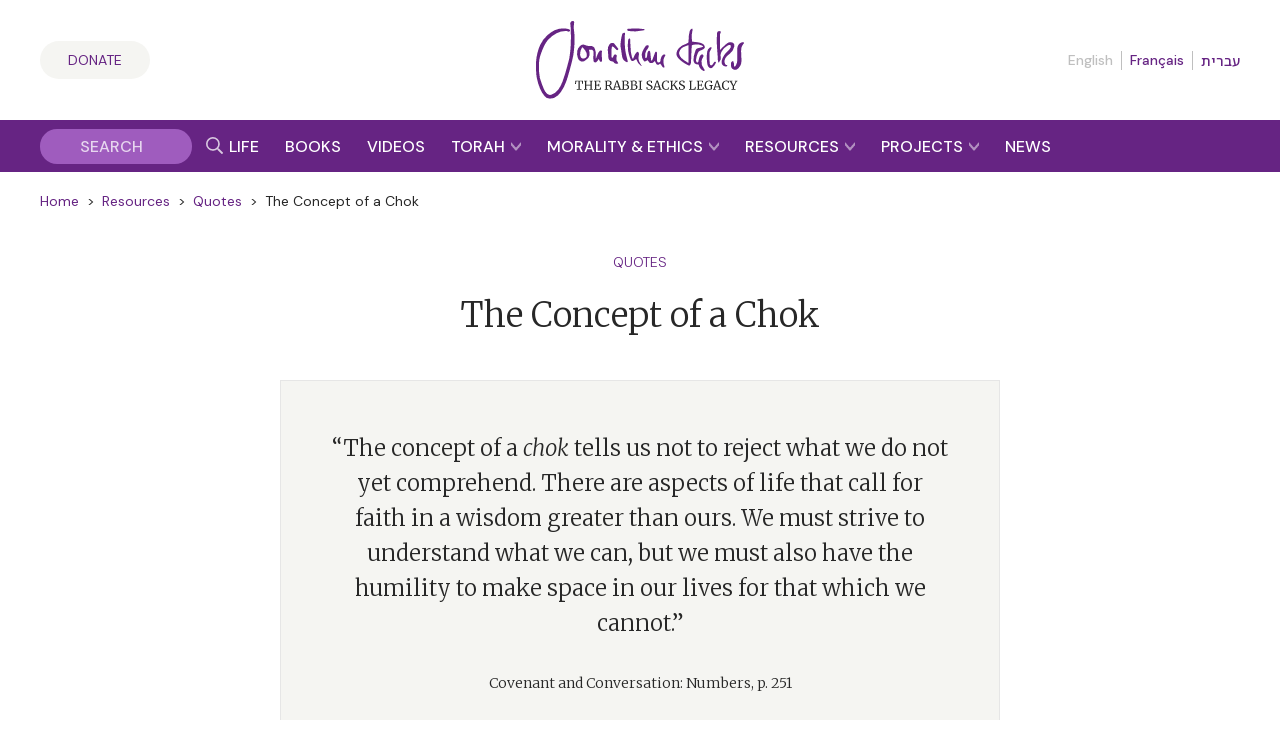

--- FILE ---
content_type: image/svg+xml
request_url: https://rabbisacks.org/app/themes/rabbisacks2021/dist/images/jonathan-sacks-the-rabbi-sacks-legacy-logo-20220829.svg
body_size: 6576
content:
<svg xmlns="http://www.w3.org/2000/svg" width="181.636" height="68.332" viewBox="0 0 181.636 68.332"><defs><style>.a{fill:#662483;}.b{fill:#272727;}</style></defs><g transform="translate(-22.458 -17.36)"><path class="a" d="M34.623,85.692c-.161,0-.32,0-.478-.014a6.288,6.288,0,0,1-4.2-2.319,23.077,23.077,0,0,1-4-6.641A52.128,52.128,0,0,1,23.22,67.71a36.039,36.039,0,0,1-.685-6.623c-.091-2.575-.1-5.154-.034-7.664a38.318,38.318,0,0,1,1.161-7.762,38.565,38.565,0,0,1,2.552-7.488,24.085,24.085,0,0,1,6.66-8.709,27.9,27.9,0,0,1,5.806-3.972,17.49,17.49,0,0,1,7.735-1.632,17.972,17.972,0,0,1,4.594.668c.022.006.193.059.245.077a1.278,1.278,0,0,1,.819.681,1,1,0,0,1-.052.843,1.126,1.126,0,0,1-1.285.53,2.757,2.757,0,0,1-.457-.178,4.6,4.6,0,0,0-2.075-.294h-.136a15.92,15.92,0,0,0-7.843,2.033,25.59,25.59,0,0,0-7.444,5.929,23.3,23.3,0,0,0-3.077,4.832,60.462,60.462,0,0,0-3.6,9.229,23.43,23.43,0,0,0-1.058,6.95c.011.757.011,1.516.012,2.273,0,1.552,0,3.157.1,4.717a29.944,29.944,0,0,0,2.4,10.593c.372.826.7,1.68,1.021,2.5.289.744.587,1.512.91,2.248a11.3,11.3,0,0,0,2.217,3.354,4.59,4.59,0,0,0,2.2,1.373,3.875,3.875,0,0,0,2.058-.1,11.587,11.587,0,0,0,5.773-4.213A25.7,25.7,0,0,0,45.488,70.9a123.683,123.683,0,0,0,4.294-13.945c.164-.625.334-1.252.5-1.876.453-1.654.918-3.364,1.253-5.057,1.353-7.374,1.755-17.34,1.125-28.053-.013-.221-.021-.374-.025-.45a5.692,5.692,0,0,0-.085-.6c-.155-.915-.389-2.3.562-3.023.173-.133,1.563-.916,2.231-.306.575.525.485,1.124.361,1.949a24.359,24.359,0,0,0,.137,7.679,53.847,53.847,0,0,1,.241,8.936l-.014.5c-.1,3.436-.513,6.93-.9,9.936-.53,4.172-4.851,20.207-6.371,24.1a40.805,40.805,0,0,1-4.6,9.084,14.235,14.235,0,0,1-5.805,5.075A9.376,9.376,0,0,1,34.623,85.692Z" transform="translate(0)"/><path class="a" d="M58.676,45.44c.055.323.106.791.219,1.247a2.929,2.929,0,0,0,3.061,2.371c2.036-.267,3.056-1.839,2.6-3.974-.5-2.344-1.988-4.07-3.554-5.746-.347-.37-.56-.064-.724.212a11.149,11.149,0,0,0-1.605,5.891Zm7.737-4.048a9.133,9.133,0,0,1,.39,5.036A5.256,5.256,0,0,1,64.85,49.4c-.584.451-1.113.973-1.717,1.4a4.054,4.054,0,0,1-3.739.713,4.264,4.264,0,0,1-2.686-3.058,11.712,11.712,0,0,1-.443-6.187,7.535,7.535,0,0,1,2.588-4.391c1.18-.921,2.573-1.587,4.151-.676a8.53,8.53,0,0,0,4.5.808,4.09,4.09,0,0,1,4.21,2.848,12.3,12.3,0,0,1,.691,5.861c-.054.746-.082,1.493-.121,2.238l.231.07a6.482,6.482,0,0,0,.311-.621,19.633,19.633,0,0,1,2.057-4.786c.263-.364.533-.719.8-1.079a1.435,1.435,0,0,1,1.7-.416c.217.061.526.537.469.715-.714,2.184-.062,4.36-.036,6.534.007.47.073.938.1,1.409a.85.85,0,0,1-.646,1.014l-.02.005a1.147,1.147,0,0,1-1.366-.44c-.234-.426-.366-.906-.561-1.356a3.4,3.4,0,0,0-.288-.458c-.156.108-.36.185-.454.333-.249.4-.4.861-.679,1.231a3.812,3.812,0,0,1-1.08,1.06,1.525,1.525,0,0,1-2.394-1.041,21.99,21.99,0,0,1-.148-3.8c.014-1.184.148-2.366.208-3.55a2.572,2.572,0,0,0-.669-1.913,1.64,1.64,0,0,0-.5-.432,5.738,5.738,0,0,0-2.905-.035" transform="translate(2.261 1.306)"/><path class="a" d="M128.331,56.9c-.644.268-.97-.187-1.278-.629-.511-.733-.977-1.5-1.494-2.226-.444-.621-.6-.621-1.158-.134a1.7,1.7,0,0,1-2.768-.268,13.108,13.108,0,0,1-.969-2.1c-.053-.116-.109-.233-.207-.448-.285.3-.529.548-.76.806a3.361,3.361,0,0,1-3.1,1.074,1.7,1.7,0,0,1-.971-.54c-.583-.662-1.09-1.394-1.616-2.08a13.989,13.989,0,0,1-1.535.948,1.3,1.3,0,0,1-1.8-.387,1.363,1.363,0,0,1-.163-.369,21.808,21.808,0,0,1-1.131-2.113,7.381,7.381,0,0,1,.328-5.864c.7-1.418,1.526-2.78,2.361-4.127a2.131,2.131,0,0,1,2.1-1.083c.6.053,1.03.336.891.98a5.874,5.874,0,0,1-.649,1.723c-.419.71-1.012,1.315-1.446,2.016a8.956,8.956,0,0,0-1,5.829c.027.265.324.742.52.746a1.534,1.534,0,0,0,.875-.68,13.181,13.181,0,0,0,.422-2.555,5.022,5.022,0,0,1,.78-2.724c.6-.814,1.388-.743,1.7.226a11.9,11.9,0,0,1,.343,2.3c.177,1.638.312,3.283.513,4.918.035.279.369.8.484.79.118.016.5-.386.592-.636.756-1.978,1.473-3.972,2.2-5.961.068-.189.132-.379.2-.568.187-.5.532-.966,1.064-.787a1.311,1.311,0,0,1,.652,1.01c.032,1.428-.1,2.858-.1,4.287a18.916,18.916,0,0,0,.228,3.126,1.059,1.059,0,0,0,1.075,1.042,1.012,1.012,0,0,0,.179-.018c1.021-.051,1.354-.273,1.541-1.154a20.55,20.55,0,0,1,.332-2.04,16.97,16.97,0,0,1,1.136-2.69,2.28,2.28,0,0,1,2.094-1.107.708.708,0,0,1,.739,1.01,1.2,1.2,0,0,1-.186.354c-1.516,1.941-1.539,4.2-1.281,6.471.172,1.5.509,1.7.772,3.19.006.006.125.257-.5.444" transform="translate(5.821 1.345)"/><path class="a" d="M81.552,45.521c-.124-1.316-.259-2.629-.364-3.945a7.234,7.234,0,0,1,1.368-4.734,3.151,3.151,0,0,1,3.276-1.369,1.793,1.793,0,0,1,1.017.59c1.113,1.335,2.2,2.7,3.238,4.093a.857.857,0,0,1,.038,1.21c-.021.02-.043.042-.065.061a1.065,1.065,0,0,1-1.472-.015c-.438-.4-.752-.938-1.178-1.357A7.928,7.928,0,0,0,85.8,38.707c-.649-.361-.954-.179-1.071.565a27.422,27.422,0,0,0-.364,3.393c-.047,1.543.025,3.089.048,4.634a1.109,1.109,0,0,0,.039.465c.176.332.4.64.6.96.2-.257.4-.525.573-.8.3-.521.535-1.083.866-1.582a1.377,1.377,0,0,1,1.834-.656c.574.258.766.794.612,1.673-.1.549-.215,1.1-.263,1.65a4.421,4.421,0,0,0,1.241,3.5,3.282,3.282,0,0,1,.4.8,3.843,3.843,0,0,1-.892.383,3.145,3.145,0,0,1-3.308-1.608,1.093,1.093,0,0,0-.637-.347,10.544,10.544,0,0,1-1.868-.425c-1.515-.711-1.829-2.157-1.988-3.639-.077-.712-.075-1.431-.109-2.149Z" transform="translate(3.953 1.215)"/><path class="a" d="M91.626,38.982a29.1,29.1,0,0,1,.736-7.693,26.419,26.419,0,0,1,.775-3.136c.162-.424.34-.7.791-.774a1.362,1.362,0,0,0,.25-.089c1.248-.5,1.293-.5,1.271.9-.026,1.739-.2,3.475-.188,5.212.016,2.237.09,4.476.263,6.706a41.117,41.117,0,0,0,.725,5.037c.44,2.135,1.018,4.239,1.539,6.36a3.438,3.438,0,0,1,.12.516c.07.846-.344,1.145-1.092.772-1.946-.969-3.429-2.31-3.772-4.613-.494-3.359-1.032-6.709-1.417-9.2" transform="translate(4.656 0.648)"/><path class="a" d="M101.906,49.47c.669.113,1.026-1.97,1.57-2.939a17.591,17.591,0,0,1,1.346-2.153A3.528,3.528,0,0,1,106,43.54c.4-.209.707-.025.913.393a3.361,3.361,0,0,1,.267,2.673c-.865,2.8.011,5.324,1.578,7.67.337.5.659,1.021.987,1.534l-.15.155a3.092,3.092,0,0,1-.681-.312,9.331,9.331,0,0,1-3.681-5.131c-.144-.639-.334-.67-.888-.318s-1.079.724-1.644,1.043c-1.079.605-1.966.443-2.459-.681A38.431,38.431,0,0,1,98.476,45.6c-1.03-3.646-.925-7.4-.786-11.135a8.394,8.394,0,0,1,.474-2.077.8.8,0,0,1,.967-.59l.034.009c.455.1.416.5.438.869.206,3.647.376,7.3.656,10.938a29.067,29.067,0,0,0,.728,3.467,18.83,18.83,0,0,0,.557,2.178c.064.172.362.211.362.211" transform="translate(5.059 0.971)"/><path class="a" d="M104.167,26.128c-1.775-.106-3.716-.2-5.653-.36a2.2,2.2,0,0,1-1.133-.493,1.049,1.049,0,0,1-.335-.858,1.1,1.1,0,0,1,.682-.617,4.783,4.783,0,0,1,1.19-.067c2.083-.1,4.165-.217,6.248-.278a17.6,17.6,0,0,1,2.323.158c1.375.143,2.745.314,4.117.474.111.013.253,0,.324.058a4.883,4.883,0,0,1,.446.493c-.154.129-.291.334-.467.375-.586.138-1.184.234-1.78.316-1.925.267-3.854.521-5.961.8" transform="translate(5.022 0.41)"/><path class="a" d="M147.948,38.167a20.773,20.773,0,0,0-2.953,1,7.56,7.56,0,0,0-5.166,5.122,3.312,3.312,0,0,0-.085,1.612,7.066,7.066,0,0,0,1.945,3.533,22.821,22.821,0,0,0,5.078,3.7c.281.177.933.911,1.044.378.046-4.9.086-10.3.138-15.349m13.9,22.642c-.615.733-3.9-1.771-4.65-3.994a3.674,3.674,0,0,1-.239-.972c-.027-.615-.4-.738-.9-.741-2.393-.02-3.616-1.239-3.8-3.661a17.388,17.388,0,0,1,1.138-6.677c.224-.7.443-1.4.664-2.1a2.575,2.575,0,0,1,2.165-1.836c1.384-.285,2.739-.718,4.218-1.119.58-.956-2.416-1.908-3.883-2.1a15.956,15.956,0,0,0-5.067.364.845.845,0,0,0-.754.913c-.1,1.81-.2,3.618-.287,5.428-.111,2.369-.2,4.741-.307,7.106a26.5,26.5,0,0,1-.207,2.741,3.148,3.148,0,0,1-.574,1.33,1.238,1.238,0,0,1-1.62.422C144.4,54.2,141.2,52.269,138.783,49.3a5.079,5.079,0,0,1-1.432-3.99,8.96,8.96,0,0,1,2.051-4.457,12.842,12.842,0,0,1,6.1-3.713,7.654,7.654,0,0,0,2.041-1.1,1.48,1.48,0,0,0,.441-1.091,26.413,26.413,0,0,1,.829-8.573,8.029,8.029,0,0,1,.622-1.475,2.553,2.553,0,0,1,.8-.962,2.926,2.926,0,0,1,1.122-.15,3.191,3.191,0,0,1,.067,1,22.544,22.544,0,0,0-.488,9.763c.074.406.213.569.68.612a51.93,51.93,0,0,1,5.582.662c1.8.362,4.047,1.349,4.59,2.7a2.141,2.141,0,0,1-.483,2.926c-1.131.627-2.319,1.158-3.49,1.71a3.4,3.4,0,0,0-1.684,1.748,18.16,18.16,0,0,0-1.659,5.971,4.431,4.431,0,0,0,.22,1.772,1.3,1.3,0,0,0,.854.772c.509.052.866-.343.98-.908.2-.983.392-1.971.665-2.935a9.485,9.485,0,0,1,.786-1.914,3.45,3.45,0,0,1,.911-1.049,1.231,1.231,0,0,1,1.707.037,1.478,1.478,0,0,1,.153,1.848,8,8,0,0,0-1.474,3.766,8.911,8.911,0,0,0,2,6.493C161.731,59.365,162.247,59.908,161.852,60.809Z" transform="translate(7.734 0.433)"/><path class="a" d="M173.518,42.108a21.5,21.5,0,0,1,1.472-1.718c1.391-1.326,2.773-2.669,4.265-3.873a4.685,4.685,0,0,1,3.443-1.079c2.113.209,3.444,1.553,2.981,3.687a10.83,10.83,0,0,1-3.8,6.314c-1.855,1.477-4.294,3.383-4.649,5.786a4.3,4.3,0,0,0,.394,3.3c.352.5.735,1.184,1.437,1.036.172-.035.535.089.544.172a.847.847,0,0,1-.168.667,1.405,1.405,0,0,1-.836.354c-3.016.022-4.479-2.114-3.893-5.068a14.579,14.579,0,0,1,2.457-5.393c1.147-1.707,3.512-3.38,4.657-5.089a3.739,3.739,0,0,0,.818-2.362.968.968,0,0,0-.93-1,1.2,1.2,0,0,0-.124,0,5.232,5.232,0,0,0-1.827.582,13.528,13.528,0,0,0-5.433,5.623,7.938,7.938,0,0,0-.474,5.205,3.1,3.1,0,0,1-.81,2.57,6.973,6.973,0,0,0-.439.914c-.1.19-.058.419-.379.509a.624.624,0,0,1-.541-.329,5.9,5.9,0,0,1-.338-1.492c-.095-1.184-.1-2.373-.186-3.558-.25-3.687-.609-7.37-.744-11.061-.106-2.9.037-5.813.116-8.72.03-1.079.367-2.088,1.573-2.373a2.946,2.946,0,0,1,1.541.175.958.958,0,0,1,.2.886,4.873,4.873,0,0,0-.647,3.146c-.089,3.4-.2,6.806-.094,10.2.025.793.185,1.567.209,1.865C173.331,42.141,173.344,42.271,173.518,42.108Z" transform="translate(9.959 0.56)"/><path class="a" d="M187.6,39.578a5.848,5.848,0,0,1,4.055-4.677c.043-.014.083-.06.121-.056a1.958,1.958,0,0,1,1.37.2c.5.417.025.91-.288,1.262-1.832,2.065-2.117,4.565-2.023,7.16.092,2.533.312,5.062.324,7.594a9.384,9.384,0,0,1-2.951,6.894,3.685,3.685,0,0,1-4.119.763c-1.46-.567-1.956-1.892-2.119-3.327A9.874,9.874,0,0,1,182,53.254a2.039,2.039,0,0,1,1.141-1.649c.369-.188.774-.337.947.276.141.5.333.988.463,1.492.061.234.017,1.3.032,1.542.03.513-.019,1.16.559,1.322.615.173,1.027-1.173,1.338-1.636a6.272,6.272,0,0,0,.924-3.382C187.476,49.165,187.265,41.36,187.6,39.578Z" transform="translate(10.737 1.174)"/><path class="a" d="M162.249,49.717a31.553,31.553,0,0,1,.371-7.279,5.773,5.773,0,0,1,2.109-3.175,1.862,1.862,0,0,1,1.453-.155c.429.107.281.575.1.907a27.35,27.35,0,0,0-1.372,2.6,5.84,5.84,0,0,0-.412,2.134c0,2.216.09,4.432.173,6.648a18.4,18.4,0,0,0,.227,2.268c.221,1.339,1.141,1.669,2.13.735a8.847,8.847,0,0,0,1.04-1.463,7.519,7.519,0,0,1,.695-.965.789.789,0,0,1,1.113-.084l.029.027c.431.314.264.629.1.987a11.2,11.2,0,0,1-2.44,3.5,2.508,2.508,0,0,1-3.541.2,2.473,2.473,0,0,1-.49-.6,6.6,6.6,0,0,1-.9-2.412c-.226-1.278-.269-2.584-.385-3.878" transform="translate(9.407 1.459)"/><path class="b" d="M192.126,71.336l-2.394-4.162-.638-.139V66.5h2.777v.532l-.841.128,1.5,2.852.342.809.383-.809,1.416-2.852-.873-.128V66.5h2.426v.532l-.692.128-2.225,4.163v2.448l1.193.116v.522h-3.534v-.522l1.159-.107Zm-5.833,3.193a3.744,3.744,0,0,1-2-.5,3.221,3.221,0,0,1-1.25-1.421,5.071,5.071,0,0,1-.426-2.152,4.327,4.327,0,0,1,.5-2.107,3.607,3.607,0,0,1,1.373-1.421,3.844,3.844,0,0,1,1.96-.507,9.339,9.339,0,0,1,1.968.256l.352.064-.107,1.916h-.712l-.268-1.352a1.3,1.3,0,0,0-.516-.211,3.741,3.741,0,0,0-.9-.091,1.994,1.994,0,0,0-1.214.389,2.525,2.525,0,0,0-.841,1.139,4.826,4.826,0,0,0-.3,1.809,5.883,5.883,0,0,0,.266,1.821,2.914,2.914,0,0,0,.814,1.3,1.943,1.943,0,0,0,1.343.485,2.97,2.97,0,0,0,.867-.1,1.477,1.477,0,0,0,.516-.275l.447-1.045.671.085-.255,1.517a2.92,2.92,0,0,0-.661.149,7.352,7.352,0,0,1-.74.187,4.6,4.6,0,0,1-.889.068m-7.632-6.387-.266-.936-.256.958-1.075,3.417h2.715Zm-.67-1.7h1.171l2.587,7.344.661.107v.522H179.6v-.522l.884-.107-.5-1.575h-3.107l-.5,1.575.916.107v.522h-2.523v-.522l.66-.107Zm-6.812,8.089a3.72,3.72,0,0,1-1.986-.511,3.3,3.3,0,0,1-1.278-1.41,5.062,5.062,0,0,1,.08-4.284,3.458,3.458,0,0,1,1.431-1.421,4.389,4.389,0,0,1,2.087-.486,11.046,11.046,0,0,1,2.48.331l-.1,1.841h-.755l-.256-1.277a1.575,1.575,0,0,0-.507-.223,3.365,3.365,0,0,0-.957-.107,2.476,2.476,0,0,0-1.373.382,2.53,2.53,0,0,0-.932,1.139,4.529,4.529,0,0,0-.336,1.832,5.744,5.744,0,0,0,.272,1.809,2.958,2.958,0,0,0,.83,1.316,1.993,1.993,0,0,0,1.368.494,3.714,3.714,0,0,0,.968-.122,1.849,1.849,0,0,0,.7-.327V71.134l-1.341-.107V70.4h3.108v.628l-.618.095v2.866a3.479,3.479,0,0,0-.777.179,10.227,10.227,0,0,1-1.043.267,5.58,5.58,0,0,1-1.074.095m-9.709-7.366-.873-.128V66.5h5.419l.148,1.65h-.607l-.307-1.034-2.641-.062v3l1.778-.031.149-.883h.586v2.447h-.586l-.149-.916-1.778-.032v3.172l3-.106.564-1.343.628.193-.307,1.852h-5.909v-.522l.884-.107Zm-6.727,0-.862-.128V66.5h3.056v.532l-1.055.128v6.621l2.747-.1.628-1.787L159.9,72l-.371,2.417h-5.673v-.522l.883-.107Zm-7.153,7.366a4.6,4.6,0,0,1-.99-.095c-.29-.064-.611-.148-.957-.255a1.978,1.978,0,0,0-.479-.129l.084-1.925h.682l.181,1.382a1.572,1.572,0,0,0,.59.3,2.853,2.853,0,0,0,.9.133,1.822,1.822,0,0,0,1.23-.363,1.235,1.235,0,0,0,.421-1,1.128,1.128,0,0,0-.228-.713,1.952,1.952,0,0,0-.606-.51q-.379-.213-1.039-.5a8.212,8.212,0,0,1-1.038-.543,2.65,2.65,0,0,1-.766-.744,1.9,1.9,0,0,1-.324-1.107,1.837,1.837,0,0,1,.32-1.049,2.088,2.088,0,0,1,.9-.728,3.329,3.329,0,0,1,1.38-.268,4.63,4.63,0,0,1,.867.075c.252.05.538.118.856.2a1.986,1.986,0,0,0,.362.095l-.062,1.789h-.65l-.213-1.309a1.094,1.094,0,0,0-.441-.2,2.679,2.679,0,0,0-.73-.1,1.727,1.727,0,0,0-1.113.31,1.089,1.089,0,0,0-.377.893,1.11,1.11,0,0,0,.228.714,2.115,2.115,0,0,0,.569.489c.228.134.59.32,1.087.554.462.221.837.419,1.129.6a2.615,2.615,0,0,1,.75.7,1.7,1.7,0,0,1,.314,1.027,2.088,2.088,0,0,1-.314,1.087,2.361,2.361,0,0,1-.957.851,3.343,3.343,0,0,1-1.566.34m-4.6-.116c-.122,0-.276-.143-.463-.431s-.457-.741-.8-1.358q-.062-.117-.356-.638t-.542-.889a5.765,5.765,0,0,0-.442-.586l-1.076,1.219v2.055l.969.107v.522h-2.992v-.522l.884-.107V67.164l-.873-.128V66.5h2.9v.532l-.884.128v3.725l3.13-3.725-.894-.128V66.5h2.63v.532l-.821.128-2.3,2.577a4.862,4.862,0,0,1,.793.925q.426.607,1.027,1.566.524.818.762,1.164c.159.232.285.356.377.379l.5.116v.522Zm-9.144.116a3.757,3.757,0,0,1-2-.5A3.222,3.222,0,0,1,130.6,72.6a5.071,5.071,0,0,1-.426-2.152,4.315,4.315,0,0,1,.5-2.107,3.6,3.6,0,0,1,1.374-1.421,3.84,3.84,0,0,1,1.959-.507,9.349,9.349,0,0,1,1.969.256l.351.064-.107,1.916h-.713l-.266-1.352a1.3,1.3,0,0,0-.517-.211,3.75,3.75,0,0,0-.9-.091,2,2,0,0,0-1.214.389,2.527,2.527,0,0,0-.835,1.143,4.852,4.852,0,0,0-.3,1.81,5.871,5.871,0,0,0,.266,1.82,2.915,2.915,0,0,0,.809,1.294,1.942,1.942,0,0,0,1.342.485,2.973,2.973,0,0,0,.868-.1,1.477,1.477,0,0,0,.516-.275l.448-1.045.67.085-.255,1.517a2.92,2.92,0,0,0-.661.149,7.351,7.351,0,0,1-.74.187,4.586,4.586,0,0,1-.888.068m-7.632-6.387-.268-.936-.255.958-1.075,3.417h2.714Zm-.672-1.7h1.172l2.587,7.344.66.107v.522h-2.81v-.522l.883-.107-.5-1.575h-3.108l-.5,1.575.915.107v.522h-2.523v-.522l.661-.107ZM119.22,74.53a4.6,4.6,0,0,1-.99-.095c-.29-.064-.611-.148-.958-.255a1.944,1.944,0,0,0-.478-.129l.084-1.925h.682l.181,1.382a1.584,1.584,0,0,0,.589.3,2.864,2.864,0,0,0,.9.133,1.831,1.831,0,0,0,1.225-.363,1.247,1.247,0,0,0,.425-1,1.127,1.127,0,0,0-.227-.713,1.968,1.968,0,0,0-.607-.51q-.378-.213-1.039-.5a8.285,8.285,0,0,1-1.039-.543,2.633,2.633,0,0,1-.765-.744,1.883,1.883,0,0,1-.326-1.107,1.841,1.841,0,0,1,.314-1.049,2.11,2.11,0,0,1,.905-.728,3.328,3.328,0,0,1,1.379-.268,4.649,4.649,0,0,1,.868.075c.252.05.537.118.857.2a1.9,1.9,0,0,0,.362.095l-.064,1.789h-.65l-.211-1.309a1.11,1.11,0,0,0-.443-.2,2.671,2.671,0,0,0-.729-.1,1.722,1.722,0,0,0-1.112.31,1.08,1.08,0,0,0-.378.893,1.11,1.11,0,0,0,.228.714,2.088,2.088,0,0,0,.57.489c.226.134.588.32,1.084.554q.693.331,1.129.6a2.585,2.585,0,0,1,.746.7,1.69,1.69,0,0,1,.318,1.027,2.061,2.061,0,0,1-.318,1.087,2.354,2.354,0,0,1-.96.851,3.341,3.341,0,0,1-1.553.34m-8.336-7.366-.989-.128V66.5h3.129v.532l-.99.128v6.621l.99.117v.511H109.9v-.522l.98-.107Zm-6.355,6.653a4.29,4.29,0,0,0,1.108.085,2.27,2.27,0,0,0,1.559-.447,1.64,1.64,0,0,0,.485-1.278,1.517,1.517,0,0,0-.427-1.191,2.011,2.011,0,0,0-1.357-.372c-.724,0-1.183.005-1.374.02Zm0-3.821c.1.007.3.011.606.011h.586a1.462,1.462,0,0,0,1.128-.415,1.676,1.676,0,0,0,.384-1.182,1.4,1.4,0,0,0-.384-1.092,1.962,1.962,0,0,0-1.31-.346,7.455,7.455,0,0,0-.787.044l-.224.02ZM103.4,67.164l-.873-.128V66.5h1.437q.363,0,.916-.044c.342-.028.592-.043.757-.043a3.68,3.68,0,0,1,2.1.459,1.55,1.55,0,0,1,.637,1.341,2,2,0,0,1-.437,1.3,1.907,1.907,0,0,1-1.191.681,2.313,2.313,0,0,1,1.607.479,1.71,1.71,0,0,1,.586,1.362,2.247,2.247,0,0,1-.762,1.757,3.742,3.742,0,0,1-2.522.682c-.255,0-.5-.011-.734-.032-.554-.022-.884-.032-.99-.032h-1.416v-.522l.884-.107Zm-6.164,6.653a4.285,4.285,0,0,0,1.107.085,2.274,2.274,0,0,0,1.566-.447,1.636,1.636,0,0,0,.485-1.278,1.512,1.512,0,0,0-.426-1.191,2.013,2.013,0,0,0-1.357-.372c-.725,0-1.184.005-1.375.02Zm0-3.821c.1.007.3.011.607.011h.586a1.459,1.459,0,0,0,1.127-.415,1.681,1.681,0,0,0,.384-1.182,1.406,1.406,0,0,0-.384-1.092,1.961,1.961,0,0,0-1.309-.346,7.459,7.459,0,0,0-.788.044l-.224.02Zm-1.128-2.832-.872-.128V66.5h1.437q.362,0,.916-.044c.34-.028.592-.043.755-.043a3.674,3.674,0,0,1,2.1.459,1.547,1.547,0,0,1,.634,1.341,2,2,0,0,1-.437,1.3,1.91,1.91,0,0,1-1.191.681,2.312,2.312,0,0,1,1.606.479,1.7,1.7,0,0,1,.585,1.362,2.25,2.25,0,0,1-.761,1.757,3.751,3.751,0,0,1-2.517.682c-.256,0-.5-.011-.734-.032-.554-.022-.884-.032-.99-.032H95.226v-.522l.884-.107Zm-4.981.979-.266-.936-.255.958L89.53,71.582h2.715Zm-.671-1.7h1.171l2.587,7.344.661.107v.522H92.064v-.522l.884-.107-.5-1.575H89.339l-.5,1.575.916.107v.522H87.233v-.522l.66-.107Zm-6.8,3.928a1.359,1.359,0,0,0,1.075-.447,1.961,1.961,0,0,0,.394-1.331,1.628,1.628,0,0,0-.4-1.186,1.881,1.881,0,0,0-1.384-.411,5.551,5.551,0,0,0-.68.043c-.144.015-.236.022-.278.022v3.3c.106.007.327.011.66.011Zm-3.288,3.523.884-.107V67.164l-.831-.139V66.5h1.395q.3,0,.809-.044c.354-.028.632-.043.83-.043a3.775,3.775,0,0,1,2.23.507,1.871,1.871,0,0,1,.666,1.59,2.433,2.433,0,0,1-.426,1.384,2.073,2.073,0,0,1-1.155.851,1.818,1.818,0,0,1,.633.624q.291.44.719,1.23.33.6.5.873c.116.184.229.286.336.307l.414.107v.522H85.912c-.113,0-.242-.123-.384-.367s-.33-.623-.564-1.135q-.383-.841-.665-1.336a1.531,1.531,0,0,0-.559-.637q-1.138,0-1.351-.011v2.857l1.052.107v.522H80.366ZM71.8,67.164l-.873-.128V66.5h5.419l.148,1.65h-.607l-.308-1.034-2.64-.062v3l1.778-.031.149-.883h.585v2.447h-.585l-.149-.916-1.778-.032v3.172l3-.106.564-1.343.628.193-.308,1.852H70.913v-.522l.884-.107Zm-8.792,0-.841-.128V66.5h2.895v.532l-.915.128v2.864H67.89V67.164l-.862-.128V66.5h2.853v.532l-.841.128v6.621l.841.107v.522H67.017v-.522l.873-.107v-3.1H64.144v3.1l.925.107v.522H62.142v-.522l.863-.107Zm-5.675-.1-1.83.064-.372,2.224h-.7l.18-2.852h6.631l.128,2.852h-.67l-.351-2.224L58.5,67.068v6.717l1.511.107v.522H55.946v-.522l1.384-.107Z" transform="translate(2.152 3.302)"/></g></svg>